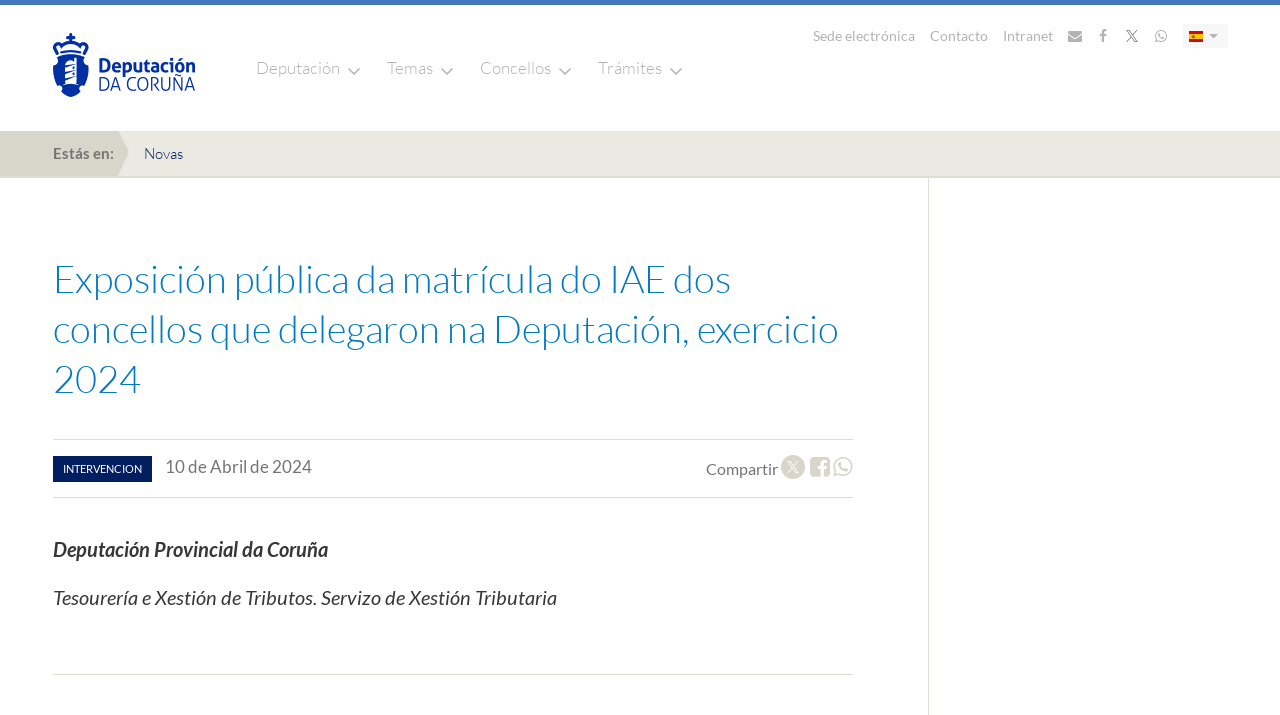

--- FILE ---
content_type: text/html; charset=UTF-8
request_url: https://www.dacoruna.gal/novas/ficha-noticia-reducida?id_evento=23550
body_size: 9232
content:
<!DOCTYPE html>
<html  class="no-js" lang="ga">

<head>
  <meta charset="utf-8">
  <meta http-equiv="x-ua-compatible" content="ie=edge">
  <title>
    Ficha Nova  </title>
  <meta name="description" content="">
  <meta name="viewport" content="width=device-width, initial-scale=1">
  <link rel="icon" href="/themes/nuevo-diseno/images/favicon/favicon.ico" sizes="any">
  <link rel="icon" href="/themes/nuevo-diseno/images/favicon/favicon.svg" type="image/svg+xml">
  <link rel="apple-touch-icon" href="/themes/nuevo-diseno/images/favicon/apple-touch-icon.png">
  <link href="/themes/nuevo-diseno/fonts/lato.css" rel="stylesheet" />

  <script type="text/javascript" src="/themes/nuevo-diseno/js/vendor/jquery.min.js"></script>
  <script type="text/javascript" nonce="aWwqXh71J5bssgIC6xyhrgAAAM4">
    $=jQuery.noConflict();
    jq19=$;
  </script>

  <script type="text/javascript" src="/themes/nuevo-diseno/js/vendor/popper.min.js"></script>
  <script type="text/javascript"   src="/themes/nuevo-diseno/js/vendor/bootstrap.min.js"></script>

  <link rel="stylesheet" href="/themes/nuevo-diseno/css/application.css" />
  <script type="text/javascript" src="/themes/nuevo-diseno/js/vendor/owl.carousel.min.js"></script>
  <script type="text/javascript" src="/themes/nuevo-diseno/js/vendor/affix.min.js"></script>
  <script type="text/javascript" src="/themes/nuevo-diseno/js/vendor/jquery.waypoints.min.js"></script>
  <script type="text/javascript" src="/themes/nuevo-diseno/js/vendor/jquery.mmenu.js"></script>
  <script type="text/javascript" src="/themes/nuevo-diseno/js/vendor/chosen.jquery.min.js"></script>
  <script type="text/javascript" src="/themes/nuevo-diseno/js/vendor/bootstrap-datepicker.min.js"></script>
  <script type="text/javascript" src="/themes/nuevo-diseno/js/locales/bootstrap-datepicker.es.min.js"></script>
  <script type="text/javascript" src="/themes/nuevo-diseno/js/locales/bootstrap-datepicker.ga.min.js"></script>
  <script type="text/javascript" src="/themes/nuevo-diseno/js/application.js"></script>

<!-- Matomo -->
<!-- Matomo -->
<script type="text/javascript" nonce="aWwqXh71J5bssgIC6xyhrgAAAM4">
  var _paq = window._paq = window._paq || [];
  /* tracker methods like "setCustomDimension" should be called before "trackPageView" */
  _paq.push(["setDocumentTitle", document.domain + "/" + document.title]);
  // _paq.push(["setCookieDomain", "*.www.dacoruna.gal"]);
  _paq.push(["setCookieDomain", "*.dacoruna.gal"]);
  _paq.push(['trackPageView']);
  _paq.push(['enableLinkTracking']);
  (function() {
    var u="//analitica.dacoruna.gal/";
    _paq.push(['setTrackerUrl', u+'matomo.php']);
    _paq.push(['setSiteId', '2']);
    var d=document, g=d.createElement('script'), s=d.getElementsByTagName('script')[0];
    g.async=true; g.src=u+'matomo.js'; s.parentNode.insertBefore(g,s);
  })();
<!-- End Matomo Code -->

  $(document).ready(function(){
    $("a[href*='download_file']").each(function(){$(this).addClass("matomo_download"); } );
  });
// }
</script>
<!-- End Matomo Code -->

  
<meta http-equiv="content-type" content="text/html; charset=UTF-8" />
<title>Deputación de A Coruña :: Ficha Nova</title>
<meta name="description" content="" />
    <meta name="robots" content="noindex" />

<script type="text/javascript" nonce="aWwqXh71J5bssgIC6xyhrgAAAM4">
var CCM_DISPATCHER_FILENAME = '/index.php';var CCM_CID = 13631;var CCM_EDIT_MODE = false;var CCM_ARRANGE_MODE = false;var CCM_IMAGE_PATH = "/concrete/images";
var CCM_TOOLS_PATH = "/index.php/tools/required";
var CCM_BASE_URL = "https://www.dacoruna.gal";
var CCM_REL = "";

</script>

<script type="text/javascript" src="/packages/evento/blocks/listado_evento/templates/nuevo-diseno-noticia-ficha-reducida/js/jquery.focuspoint.js"></script>
<link rel="stylesheet" type="text/css" href="/blocks/page_list/templates/lista-apartados/styles/view.css">
<link rel="stylesheet" type="text/css" href="/blocks/page_list/templates/lista-apartados/styles/iconos.css">
<script type="text/javascript" src="/blocks/page_list/templates/lista-apartados/javascript/view.js"></script>
<script type="text/javascript" src="/blocks/page_list/templates/lista-apartados/javascript/selectivizr-min.js"></script>
<link rel="stylesheet" type="text/css" href="/blocks/search/templates/busqueda-seccion/view.css" />
<link rel="stylesheet" type="text/css" href="/blocks/cuadro_texto/view.css" />
<script type="text/javascript" src="/blocks/cuadro_texto/view.js"></script>
<script type="text/javascript" src="/blocks/cuadro_texto/js/jquery.backgroundSize.js"></script>
<script type="text/javascript" src="/blocks/search/templates/live-search/view.js"></script>
<link rel="stylesheet" type="text/css" href="/blocks/search/templates/live-search/css/busqueda.css" />
<link rel="stylesheet" type="text/css" href="/blocks/autonav/templates/menu-navegacion-portada-seccion/view.css" />
<link rel="stylesheet" type="text/css" href="/blocks/autonav/templates/nuevo-diseno-menu-lateral/view.css" />
<link rel="stylesheet" type="text/css" href="/blocks/content/templates/menu-global/view.css" />
<link rel="stylesheet" type="text/css" href="/packages/multiple_domains/blocks/multiple_domains_autonav/templates/menu-navegacion-portada-seccion/view.css" />
<link rel="stylesheet" type="text/css" href="/blocks/content/templates/ancho/view.css" />

</head>

<body class=" estilo-home estilo-novas estilo-ficha-noticia-reducida estilo-home-novas-ficha-noticia-reducida "   >

  <div class="wrapper">

    <header class="c-header--module">
      <div class="c-header--overlay c-header--overlay-white">
        <div class="container">
          <div class="row">
            <div class="col-xs-48 u-vertically--align">
              <div class="c-header__logo">
                <a href="https://www.dacoruna.gal" title="Ir a Deputación">
                  <img src="/themes/nuevo-diseno/images/deputacion.png" alt="Deputación Coruña" class="positive">
                  <img src="/themes/nuevo-diseno/images/deputacion_negative.png" alt="Deputación Coruña" class="negative">
                  <img src="/themes/nuevo-diseno/images/deputacion_white.png" alt="Deputación Coruña" class="white">
                </a>
              </div>

              <div class="c-header__main_link">
                <a href="https://www.dacoruna.gal" title="Ir a Deputación">
                  Deputación da Coruña
                </a>
              </div>

              <div class="c-header__main_search">
  <a class="c-header__search" data-backdrop="false" href="#" title="Abrir buscador" data-toggle="modal" data-target="#c-live__search"><img src="/themes/nuevo-diseno/images/lupa_buscador.png"></a>
</div>

              <div class="c-header__links">
                <div class="c-main__header_links">
  <div class="u-inline-block">
        <a href="https://sede.dacoruna.gal" title="Ir a Sede electrónica">Sede electrónica</a>
      <a href="https://www.dacoruna.gal/direct/listin-telefonico" title="Ir a Contacto">Contacto</a>
    <a href="https://www.dacoruna.gal/acceso-personalizado" title="Ir a Intranet">Intranet</a>
    <a href="https://www.dacoruna.gal/correo" title="Ir a Correo"><i class="fa fa-envelope" aria-hidden="true"></i></a>
    <a href="https://www.facebook.com/DeputacionCoruna" title="Ir a Facebook"><i class="fa fa-facebook" aria-hidden="true"></i></a>
    <a href="https://twitter.com/DepuCoruna" title="Ir a Twitter"><i class="fa fa-twitter" aria-hidden="true"></i></a>
    <a href="https://www.dacoruna.gal/whatsapp" title="Ir a Whatsapp"><i class="fa fa-whatsapp" aria-hidden="true"></i></a>
    <!-- 
<a class="c-header__search" data-backdrop="false" href="#" data-toggle="modal" data-target="#c-live__search" title="Abrir buscador"><img src="/themes/nuevo-diseno/images/lupa_buscador.png"></a>
   -->

  </div>

  <div id="lang-selector" class="c-language__selector">
  <div class="dropdown">
    <a class="dropdown-toggle" title="Mostrar idiomas" type="button" id="language-selector" data-toggle="dropdown" aria-haspopup="true" aria-expanded="true">
                <img class="lang-es" src="/themes/nuevo-diseno/images/bandera_es.png" alt="Castellano">
          <span class="caret"></span>
    </a>

    <ul class="dropdown-menu" aria-labelledby="language-selector">
      <li>
        <a  href="#" title="Ir a Castellano">
                       <img class="lang-gl" src="/themes/nuevo-diseno/images/bandera_ga.png" alt="Galego">
                </a>
      </li>
    </ul>
  </div>
</div>

</div>
<div class="d-block d-sm-none">
  <div id="lang-selector" class="c-language__selector">
  <div class="dropdown">
    <a class="dropdown-toggle" title="Mostrar idiomas" type="button" id="language-selector" data-toggle="dropdown" aria-haspopup="true" aria-expanded="true">
                <img class="lang-es" src="/themes/nuevo-diseno/images/bandera_es.png" alt="Castellano">
          <span class="caret"></span>
    </a>

    <ul class="dropdown-menu" aria-labelledby="language-selector">
      <li>
        <a  href="#" title="Ir a Castellano">
                       <img class="lang-gl" src="/themes/nuevo-diseno/images/bandera_ga.png" alt="Galego">
                </a>
      </li>
    </ul>
  </div>
</div>
</div>

                <div class="c-header__nav">
                  <nav class="bottom-links">
                    <button class="hamburger hamburger--spring" type="button">
                      <span class="hamburger-box">
                        <span class="hamburger-inner"></span>
                      </span>
                    </button>

                    <ul>
                      <li class="with--children">
                        <a href="https://www.dacoruna.gal" title="Ir a Deputación">Deputación</a>

                        <div class="c-nav__second_level">
                          <div class="container u-container--nav">
                            
	<div class='bloque-contenido menu-global'><div class="c-nav__columns"><div class="c-nav__column"><ul><li><a title="Organización" href="https://www.dacoruna.gal/organizacion/">Organización</a><ul><li><a title="Órganos de goberno" href="https://www.dacoruna.gal/organizacion/deputados#/">Órganos de Goberno</a></li><li><a title="Grupos Políticos" href="https://www.dacoruna.gal/organizacion/grupos-politicos/">Grupos Políticos</a></li><li><a href="https://www.cciacoruna.com/index.php?idioma=gl">Consorcio Provincial Contraincendios</a></li></ul></li></ul></div><div class="c-nav__column"><ul><li><a title="Economía e facenda" href="https://www.dacoruna.gal/economia-facenda/">Economía e Facenda</a><ul><li><a title="Orzamentos e modificacións" href="https://www.dacoruna.gal/economia-facenda/orzamentos-e-modificacins/">Orzamentos</a></li><li><a title="Orzamentos e modificacións" href="https://www.dacoruna.gal/economia-facenda/conta-xeral/">Conta xeral</a></li><li><a title="Control financeiro" href="https://www.dacoruna.gal/economia-facenda/control-financeiro/">Control financeiro</a></li><li><a title="Informes" href="https://www.dacoruna.gal/economia-facenda/informes/">Informes</a></li><li><a title="Documentos" href="https://www.dacoruna.gal/economia-facenda/documentos/">Documentos</a></li><li><a title="Consorcio Provincial contra Incendios e Salvamento da Coruña" href="https://www.dacoruna.gal/economia-facenda/consorcio-provincial-contra-incendios-e-salvamento-da-coruna/">Outros Entes</a></li><li><a href="/economia-facenda/fondos-europe/" title="Fondos Europeos">Fondos Next Generation</a></li></ul></li></ul></div><div class="c-nav__column"><ul><li><a title="Ir a Sede Electrónica" href="https://sede.dacoruna.gal">Sede Electrónica</a></li><li><a title="Ir a BOP" href="https://bop.dacoruna.gal">BOP</a></li></ul></div><div class="c-nav__column"><ul><li><a title="Actas dos Órganos Colexiados" href="https://www.dacoruna.gal/documentacion/actas-dos-organos-colexiados/">Actas</a></li><li><a href="https://plenos.dacoruna.gal/" target="_blank">Mediateca: Plenos</a></li><li><a title="Ordenanzas e Regulamentos" href="https://sede.dacoruna.gal/sxc/gl/portal_transparencia/Relevancia_Juridica/Normativa/OrdenanzasyReglamentos/OrdenanzasyReglamentos.html">Ordenanzas</a></li><li><a title="Impresos Oficiais" href="https://www.dacoruna.gal/documentacion/impresos-oficiais/">Impresos Oficiais</a></li><li><a title="Imaxe corporativa" href="https://www.dacoruna.gal/documentacion/logos/">Imaxe Corporativa</a></li></ul></div><div class="c-nav__column"><ul><li><a title="Formación" href="https://www.dacoruna.gal/formacion/">Formación</a></li><li><a title="Recursos Humanos" href="/recursos-humanos/">Recursos Humanos</a><ul><li style="display: inline !important;"><a title="Selección de Personal Temporal" href="/recursos-humanos/documentos/">Selección de persoal temporal</a></li><li><a title="Oferta de emprego público" href="https://dacoruna.convoca.online/">Oferta de emprego público</a></li><li style="display: inline !important;"><a title="RPT, cadro de persoal e organigrama" href="/recursos-humanos/rpt-cadro-persoal-e-organigrama/">RPT, cadro de persoal e organigrama</a></li></ul></li></ul></div><div class="c-nav__column"><ul><li><a title="Contratación" href="https://www.dacoruna.gal/contratacion/">Contratación</a><ul><li><a title="Perfil do Contratante" href="https://www.dacoruna.gal/contratacion/perfil-do-contratante/">Perfil del contratante</a></li><li><a title="Documentos" href="https://www.dacoruna.gal/contratacion/documentos/">Pregos tipo e documentos</a> </li></ul></li><li><a title="Ir a Portal de Transparencia" href="https://sede.dacoruna.gal/gl/portal_transparencia/">Transparencia</a></li><li><a title="Atención á Cidadanía" href="https://www.dacoruna.gal/atencion-cidada">Atención cidadá</a></li></ul></div></div><script type="text/javascript">// <![CDATA[
$(document).ready(function() {
  $('.c-main__header_links a:contains("Contacto")').attr('href', 'https://www.dacoruna.gal/direct/listin-telefonico');

});
// ]]></script></div><script type="text/javascript" nonce="aWwqXh71J5bssgIC6xyhrgAAAM4">
$(document).ready(function(){
	if (typeof enlaceCorregidoMenuGlobal=='undefined'){
		$(".bloque-contenido a").not('[href^="http"],[href^="https"],[href^="mailto:"],[href^="#"]').each(function() {
	      $(this).attr('href', function(index, value) {
	          if (typeof value != 'undefined') {
								if (value.substr(0,1) !== "/") {
		              value = window.location.pathname + value;
		          	}
							}
	          return "https://www.dacoruna.gal" + value;
	      });
	  });
		$(".bloque-contenido.menu-global a").each(function(){
			$(this).attr('href', function(index, value) {
				inicioQueryString='?';
				marcador="";
				if (value.indexOf('?') > -1) {
				   inicioQueryString="&";
				}
				// si hay hash
				if (value.indexOf('#') > -1) {
					separador=value.split("#");
					value=separador[0];
					marcador="#"+separador[1];
				}

				return value+inicioQueryString+marcador;
			});


		});
		enlaceCorregidoMenuGlobal=true;
	}
});

$(document).ready(function() {
  var paginaActualDominio = window.location.hostname;
  var urlNuevoDominio = new URL("https://www.dacoruna.gal");
  var nuevoDominio = urlNuevoDominio.hostname;
  
  console.log("Dominio:"+"https://www.dacoruna.gal");
  $('.menu-global a').each(function() {
    var enlace = $(this).attr('href');
    if (enlace) {
      try {
        var urlEnlace = new URL(enlace);
        if (urlEnlace.hostname === paginaActualDominio) {
          urlEnlace.hostname = nuevoDominio;
          $(this).attr('href', urlEnlace.toString());
        }
      } catch (e) {
        // Si el enlace no es una URL válida, lo ignoramos
      }
    }
  });
});

</script>
                          </div>
                        </div>
                      </li>

                      <li class="with--children">
                        <a href="#" title="Ir a Temas">Temas</a>
                        <div class="c-nav__second_level">
                          <div class="container u-container--nav">
                            
	<div class='bloque-contenido menu-global'><div class="c-nav__columns"><div class="c-nav__column"><ul><li><a title="Servizos Sociais" href="https://www.dacoruna.gal/servizos-sociais/">Servizos Sociais</a><ul><li><a title="Servizos Sociais Municipais" href="https://www.dacoruna.gal/servizos-sociais/servizos-sociais-municipais/">Servizos Sociais Municipais</a></li><li><a title="Subvencións nominativas" href="https://www.dacoruna.gal/servizos-sociais/subvencions-nominativas/">Subvencións</a></li><li><a title="Impresos e Documentación" href="https://www.dacoruna.gal/servizos-sociais/impresos-e-documentacion/">Documentación</a></li></ul></li><li><a title="Área de Igualdade" href="https://www.dacoruna.gal/servizos-sociais/area-igualdade/">Igualdade</a><ul><li><a title="Proxectos" href="https://www.dacoruna.gal/servizos-sociais/area-igualdade/proxectos/">Proxectos</a></li><li><a title="Premios e Concursos" href="https://www.dacoruna.gal/servizos-sociais/area-igualdade/premios-e-concursos/">Premios e concursos</a></li></ul></li><li><a title="Memoria diversa" href="https://www.dacoruna.gal/servizos-sociais/area-igualdade/proxectos/iv-congreso-memoria-diversa/">Memoria diversa</a></li></ul></div><div class="c-nav__column"><ul><li><a title="Servizos Tributarios" href="https://www.dacoruna.gal/servizos-tributarios/">Servizos Tributarios</a><ul><li><a title="Normativa" href="https://www.dacoruna.gal/servizos-tributarios/normativa/">Normativa</a></li><li><a title="Oficina Virtual" href="https://www.dacoruna.gal/servizos-tributarios/oficina-virtual/">Oficina Virtual Tributaria</a></li><li><a title="Documentos" href="https://www.dacoruna.gal/servizos-tributarios/documentos/">Documentación</a></li><li><a title="Ir a Oficinas" href="https://www.dacoruna.gal/atencion-cidada/canle-atencion/canle-atencion/#Atencion+ao+Contribuinte">Oficinas</a></li><li><a title="Servizos restrinxidos" href="https://www.dacoruna.gal/servizos-tributarios/servizos-restrinxid/">Servizos Restrinxidos</a></li><li><a title="Entidades colaboradoras" href="https://www.dacoruna.gal/servizos-tributarios/entidades-colaboradoras/">Entidades Colaboradoras</a></li></ul></li></ul></div><div class="c-nav__column"><ul><li><a title="Emprego" href="https://www.dacoruna.gal/emprego">Emprego</a></li><li><a title="Desenvolvemento Territorial e Transición Ecolóxica" href="https://www.dacoruna.gal//desenvolvemento-territorial-medio-ambiente/">Transición Ecolóxica</a><ul><li><a title="Medioambiente" href="/desenvolvemento-territorial-transicion-ecoloxica/desenvolvemento-territorial-e-transicion-ecoloxica/medioambiente/">Medioambiente</a></li><li><a title="Cooperación" href="/desenvolvemento-territorial-transicion-ecoloxica/cooperacion/">Cooperación</a></li><li><a href="/desenvolvemento-territorial-transicion-ecoloxica/desenvolvemento-territorial-e-transicion-ecoloxica/oficina-transicion-enerxetica/" title="Oficina de Transición Enerxética">Oficina Transición Enerxética</a></li><li><a href="/desenvolvemento-territorial-transicion-ecoloxica/oficina-next/" title="Oficina Next">Oficina Next</a></li><li><a href="https://redecoworking.pel.gal/">Rede Coworking</a></li></ul></li></ul></div><div class="c-nav__column"><ul><li><a title="Cultura" href="https://www.dacoruna.gal/cultura/">Cultura</a><ul><li><a title="Rede Cultural da Deputación da Coruña" href="https://www.dacoruna.gal/cultura/rede-cultural/">Rede Cultural</a></li><li><a title="Premios" href="https://www.dacoruna.gal/cultura/premios/">Premios</a></li><li><a title="Publicacións" href="https://www.dacoruna.gal/cultura/publicacions/">Publicacións</a></li><li><a title="Patrimonio" href="https://www.dacoruna.gal/patrimonio/">Patrimonio</a></li><li><a title="Subvencións" href="https://www.dacoruna.gal/subvencions/">Subvencións</a></li><li><a title="Programación propia" href="https://www.dacoruna.gal/cultura/subvencions-2/">Programación propia</a></li><li><a title="Contacto" href="https://www.dacoruna.gal/cultura/subvencions-2-2/">Contacto</a></li></ul></li><li><a href="https://www.dacoruna.gal/educacion">Educación</a><ul><li><a title="Bolsas" href="https://www.dacoruna.gal/cultura/bolsas/">Bolsas e premios</a></li><li><a title="Conservatorio Profesional de Danza" href="https://www.dacoruna.gal/conservatorio-profesional-danza/">Conservatorio de Danza</a></li></ul></li></ul></div><div class="c-nav__column"><ul><li><a title="Deporte" href="/deportes/">Deporte</a><ul><li><a title="Bolsas" href="/deportes/bolsas/">Bolsas a deportistas</a></li></ul></li><li><a title="Ir a Portada Turismo" href="https://turismo.dacoruna.gal/">Turismo</a></li><li><a href="/arquivo/" title="Arquivo">Arquivo</a></li><li><a title="Biblioteca" href="/biblioteca/">Biblioteca</a></li><li><a title="Normalización" href="https://www.dacoruna.gal/normalizacion-linguistica/">Lingua</a><ul><li><a title="Funcións" href="https://www.dacoruna.gal/normalizacion-linguistica/funcions/">Funcións</a></li><li><a title="Normativa" href="https://www.dacoruna.gal/normalizacion-linguistica/normativa/">Normativa</a></li><li><a title="Recursos para o galego" href="https://www.dacoruna.gal/normalizacion-linguistica/recursos-para-o-galego/">Recursos</a></li><li><a title="Ir a Tradutor" href="https://tradutor.dacoruna.gal">Tradutor</a></li></ul></li></ul></div><div class="c-nav__column"><ul><li><a title="Subvencións" href="https://www.dacoruna.gal/subvencions/">Subvencións</a></li><li><a href="/vias-e-obras/" title="Vías e Obras">Catálogo de Estradas</a></li><li><a href="/avance-dixital/" title="Avance Dixital">Avance Dixital</a><ul><li><a href="https://www.dacoruna.gal/index.php/download_file/view/64421/13631/" title="Estrategia Digital vs FINAL Gallego.pdf">Estratexia Dixital</a></li><li><a href="https://concellodixital.dacoruna.gal/">Concello Dixital</a></li><li><a href="/avance-dixital/ciberseguridade/" title="Ciberseguridade">Ciberseguridade</a></li></ul></li></ul></div></div><script type="text/javascript">// <![CDATA[
$(document).ready(function () {
    var paginaActualDominio = window.location.hostname;
    var nuevoDominio = 'www.dacoruna.gal';
    $('.menu-global a').each(function () {
      var enlace = $(this).attr('href');
      if (enlace) {
        try {
          var urlEnlace = new URL(enlace);
          if (urlEnlace.hostname === paginaActualDominio) {
            urlEnlace.hostname = nuevoDominio;
            $(this).attr('href', urlEnlace.toString());
          }
        } catch (e) {
          // Si el enlace no es una URL válida, lo ignoramos
        }
      }
    });
  });
// ]]></script></div><script type="text/javascript" nonce="aWwqXh71J5bssgIC6xyhrgAAAM4">
$(document).ready(function(){
	if (typeof enlaceCorregidoMenuGlobal=='undefined'){
		$(".bloque-contenido a").not('[href^="http"],[href^="https"],[href^="mailto:"],[href^="#"]').each(function() {
	      $(this).attr('href', function(index, value) {
	          if (typeof value != 'undefined') {
								if (value.substr(0,1) !== "/") {
		              value = window.location.pathname + value;
		          	}
							}
	          return "https://www.dacoruna.gal" + value;
	      });
	  });
		$(".bloque-contenido.menu-global a").each(function(){
			$(this).attr('href', function(index, value) {
				inicioQueryString='?';
				marcador="";
				if (value.indexOf('?') > -1) {
				   inicioQueryString="&";
				}
				// si hay hash
				if (value.indexOf('#') > -1) {
					separador=value.split("#");
					value=separador[0];
					marcador="#"+separador[1];
				}

				return value+inicioQueryString+marcador;
			});


		});
		enlaceCorregidoMenuGlobal=true;
	}
});

$(document).ready(function() {
  var paginaActualDominio = window.location.hostname;
  var urlNuevoDominio = new URL("https://www.dacoruna.gal");
  var nuevoDominio = urlNuevoDominio.hostname;
  
  console.log("Dominio:"+"https://www.dacoruna.gal");
  $('.menu-global a').each(function() {
    var enlace = $(this).attr('href');
    if (enlace) {
      try {
        var urlEnlace = new URL(enlace);
        if (urlEnlace.hostname === paginaActualDominio) {
          urlEnlace.hostname = nuevoDominio;
          $(this).attr('href', urlEnlace.toString());
        }
      } catch (e) {
        // Si el enlace no es una URL válida, lo ignoramos
      }
    }
  });
});

</script>
                          </div>
                        </div>

                      </li>

                      <li class="with--children">
                        <a href="#" title="Ir a Concellos">Concellos</a>
                        <div class="c-nav__second_level">
                          <div class="container u-container--nav">
                            
	<div class='bloque-contenido menu-global'><div class="c-nav__columns"><div class="c-nav__column"><ul><li><a title="Directorio" href="https://www.dacoruna.gal/direct/directorio-concellos">Directorio</a></li><li><a title="Plans Concellos" href="https://www.dacoruna.gal/plans-concellos/">Plans</a></li></ul></div><div class="c-nav__column"><ul><li><a title="Ir a Ordenanzas" href="https://sede.dacoruna.gal/subtel/ordenanzas/buscador">Ordenanzas</a></li><li><a title="Asistencia Económica a Concellos" href="/asistencia-economica-concellos/">Asistencia económica</a></li></ul></div><div class="c-nav__column"><ul><li><a title="Ir a Web Eiel" href="https://webeiel.dacoruna.gal">Web EIEL</a></li><li><a href="https://concellodixital.dacoruna.gal/">Concello dixital</a></li></ul></div><div class="c-nav__column"><ul><li><a title="Plans Concellos" href="https://www.dacoruna.gal/plans-concellos/#Modelo+de+carteis+de+obra">Modelos de carteis de obras</a></li></ul></div><div class="c-nav__column"><ul><li><a title="Subvencións" href="https://www.dacoruna.gal/subvencions/">Subvencións</a></li></ul></div><div class="c-nav__column"><ul><li><a title="Ir a Sedes electrónicas municipais" href="https://entidadeslocais.dacoruna.gal">Sedes electrónicas municipais</a></li></ul></div></div></div><script type="text/javascript" nonce="aWwqXh71J5bssgIC6xyhrgAAAM4">
$(document).ready(function(){
	if (typeof enlaceCorregidoMenuGlobal=='undefined'){
		$(".bloque-contenido a").not('[href^="http"],[href^="https"],[href^="mailto:"],[href^="#"]').each(function() {
	      $(this).attr('href', function(index, value) {
	          if (typeof value != 'undefined') {
								if (value.substr(0,1) !== "/") {
		              value = window.location.pathname + value;
		          	}
							}
	          return "https://www.dacoruna.gal" + value;
	      });
	  });
		$(".bloque-contenido.menu-global a").each(function(){
			$(this).attr('href', function(index, value) {
				inicioQueryString='?';
				marcador="";
				if (value.indexOf('?') > -1) {
				   inicioQueryString="&";
				}
				// si hay hash
				if (value.indexOf('#') > -1) {
					separador=value.split("#");
					value=separador[0];
					marcador="#"+separador[1];
				}

				return value+inicioQueryString+marcador;
			});


		});
		enlaceCorregidoMenuGlobal=true;
	}
});

$(document).ready(function() {
  var paginaActualDominio = window.location.hostname;
  var urlNuevoDominio = new URL("https://www.dacoruna.gal");
  var nuevoDominio = urlNuevoDominio.hostname;
  
  console.log("Dominio:"+"https://www.dacoruna.gal");
  $('.menu-global a').each(function() {
    var enlace = $(this).attr('href');
    if (enlace) {
      try {
        var urlEnlace = new URL(enlace);
        if (urlEnlace.hostname === paginaActualDominio) {
          urlEnlace.hostname = nuevoDominio;
          $(this).attr('href', urlEnlace.toString());
        }
      } catch (e) {
        // Si el enlace no es una URL válida, lo ignoramos
      }
    }
  });
});

</script>
                          </div>
                        </div>

                      </li>


                        <li class="with--children">
                          <a href="#" title="Ir a Concellos">Trámites</a>
                          <div class="c-nav__second_level">
                            <div class="container u-container--nav">
                              
	<div class='bloque-contenido menu-global'><div class="c-nav__columns"><div class="c-nav__column"><ul><li><a href="https://sede.dacoruna.gal">Sede electrónica</a></li></ul></div><div class="c-nav__column"><ul><li><a href="/servizos-tributarios/oficina-virtual/" title="Oficina Virtual">Oficina Virtual Tributaria</a></li></ul></div><div class="c-nav__column"><ul><li><a href="/subvencions/" title="Subvencións">SUBTEL</a></li></ul></div><div class="c-nav__column"><ul><li><a href="https://bop.dacoruna.gal">BOP</a></li></ul></div><div class="c-nav__column"><ul><li><a href="/!trash/cita-previa/" title="Cita Previa"> </a></li></ul></div></div></div><script type="text/javascript" nonce="aWwqXh71J5bssgIC6xyhrgAAAM4">
$(document).ready(function(){
	if (typeof enlaceCorregidoMenuGlobal=='undefined'){
		$(".bloque-contenido a").not('[href^="http"],[href^="https"],[href^="mailto:"],[href^="#"]').each(function() {
	      $(this).attr('href', function(index, value) {
	          if (typeof value != 'undefined') {
								if (value.substr(0,1) !== "/") {
		              value = window.location.pathname + value;
		          	}
							}
	          return "https://www.dacoruna.gal" + value;
	      });
	  });
		$(".bloque-contenido.menu-global a").each(function(){
			$(this).attr('href', function(index, value) {
				inicioQueryString='?';
				marcador="";
				if (value.indexOf('?') > -1) {
				   inicioQueryString="&";
				}
				// si hay hash
				if (value.indexOf('#') > -1) {
					separador=value.split("#");
					value=separador[0];
					marcador="#"+separador[1];
				}

				return value+inicioQueryString+marcador;
			});


		});
		enlaceCorregidoMenuGlobal=true;
	}
});

$(document).ready(function() {
  var paginaActualDominio = window.location.hostname;
  var urlNuevoDominio = new URL("https://www.dacoruna.gal");
  var nuevoDominio = urlNuevoDominio.hostname;
  
  console.log("Dominio:"+"https://www.dacoruna.gal");
  $('.menu-global a').each(function() {
    var enlace = $(this).attr('href');
    if (enlace) {
      try {
        var urlEnlace = new URL(enlace);
        if (urlEnlace.hostname === paginaActualDominio) {
          urlEnlace.hostname = nuevoDominio;
          $(this).attr('href', urlEnlace.toString());
        }
      } catch (e) {
        // Si el enlace no es una URL válida, lo ignoramos
      }
    }
  });
});

</script>
                            </div>
                          </div>

                        </li>


                    </ul>
                  </nav>
                </div>
              </div>
            </div>
          </div>
        </div>
      </div>
        </header>
    <main class="c-main ">

      <section class=" c-subheader--interior">
        <header class=" col-xs-48 col-48">
          <div class="c-breadcrumbs"><div class="container"><span class="c-breadcrumbs__initial">Estás en:</span><a href="/novas/" target="_self">Novas</a></div></div>    <div id="HTMLBlock50031" class="HTMLBlock">
    <script>
$(document).ready(function() {
  $("a:contains('Cita previa')").remove();
});
</script>    </div>
        </header>
      </section>

                <style media="screen">
	.enlace-descarga {
		z-index: 10;
	}
	.enlace-descarga a {
		color:white;
		//background-color: rgba(83,143,214,0.6);
		font-size: 1.5em;
		line-height: 1em;
		opacity: .9;
		float: right;

	}

    .c-article__category_date_share i.fa-twitter{
        width: 24px;
        height: 24px;
    }
</style>


<section class="c-article__detail">
  <div class="container">
    <div class="row">
      <div class="col-xs-48 u-flex">

        <div class="c-article__detail_center">
					<div class="c-article__detail_subtitle">
	            <span class="c-inline-block"></span>
	        </div>
          <div class="c-header__title--content">
            <h1 class="c-article__detail_title">Exposición pública da matrícula do IAE dos concellos que delegaron na Deputación, exercicio 2024</h1>
          </div>

          <div class="c-article__category_date_share">
            <div class="c-article__left">
							              	<span class="c-section u-bgcolor--one"><a style="color:white" href="/novas?etiqueta[]=intervencion">intervencion</a></span>
							              <time class="c-article__detail_date" datetime="2024-04-10 09:20:00">10 de Abril de 2024</time>
            </div>
            <div class="c-article__right">

                        
							              Compartir <a href="https://twitter.com/share?text=Exposición pública da matrícula do IAE dos concellos que delegaron na Deputación, exercicio 2024&url=https://www.dacoruna.gal/novas/ficha-noticia-reducida?id_evento=23550"><i class="fa fa-twitter" aria-hidden="true"></i></a>
                                                    <a href="https://www.facebook.com/sharer.php?u=https://www.dacoruna.gal/novas/ficha-noticia-reducida?id_evento=23550&p[title]=Exposición pública da matrícula do IAE dos concellos que delegaron na Deputación, exercicio 2024"><i class="fa fa-facebook-square" aria-hidden="true"></i></a>
                                                    <a href="whatsapp://send?text=Exposici%C3%B3n+p%C3%BAblica+da+matr%C3%ADcula+do+IAE+dos+concellos+que+delegaron+na+Deputaci%C3%B3n%2C+exercicio+2024+https%3A%2F%2Fwww.dacoruna.gal%2Fnovas%2Fficha-noticia-reducida%3Fid_evento%3D23550"><i class="fa fa-whatsapp" aria-hidden="true"></i></a>


            </div>
          </div>
					          <div class="c-article__detail_summary"><p><strong>Deputación Provincial da Coruña</strong></p><p><strong></strong>Tesourería e Xestión de Tributos. Servizo de Xestión Tributaria</p></div>

          <div class="c-article__detail_content">
						             <p><a href="https://bop.dacoruna.gal/bopportal/publicado/2024/04/10/2024_0000002277.pdf">Anuncio da <strong>exposición pública</strong> da matrícula do <strong>imposto sobre actividades económicas - exercicio 2024</strong></a></p><p>Esta matrícula está constituída polos censos comprensivos dos suxeitos pasivos non exentos do imposto e que exercen as súas actividades económicas nos seguintes concellos: Abegondo, Ames, Aranga, Ares, Arteixo, Arzúa, A Baña, Bergondo, Betanzos, Boimorto, Boqueixón, Brión, Cabana de Bergantiños, Cabanas, Camariñas, Cambre, A Capela, Cariño, Carnota, Carral, Cedeira, Cee, Cerceda, Cerdido, Coirós, Corcubión, Coristanco, Culleredo, Curtis, Dodro, Dumbría, Fene, Fisterra, Frades, Irixoa, A Laracha, Laxe, Lousame, Malpica de Bergantiños, Mañón, Mazaricos, Melide, Mesía, Miño, Moeche, Monfero, Muros, Muxía, Narón, Neda, Negreira, Ordes, Oroso, Ortigueira, Outes, Oza-Cesuras, Paderne, Padrón, O Pino, Ponteceso, Pontedeume, Porto do Son, Ribeira, Rois, Sada, San Sadurniño, Santa Comba, Santiso, Sobrado, As Somozas, Teo, Toques, Tordoia, Touro, Trazo, Val do Dubra, Valdoviño, Vedra, Vilarmaior, Vilasantar, Vimianzo e Zas.</p>
						


          </div>

        </div>

        <div class="c-article__detail_right">

          <div class="c-article__detail_related_links">
            </div>
        </div>
      </div>
    </div>
  </div>
</section>
<aside class="c-article__related_articles">
  <div class="container">
      <div class="row">
        <div class="col-xs-48">
          <p>Outras novas suxeridas:</p>
        </div>
      </div>

      <div class="row">
        <div class="col-xs-48">
          <div class="c-news c-news--related u-flex">

												<div class="c-new--item u-flex c-section--deputacion">
																			<div class="c-new--item__image">
												<div class="focuspoint" data-focus-x="0" data-focus-y="0"  data-image-w="" data-image-h="">
													<img class="c-new--item__img" src="/themes/nuevo-diseno/images/home/mosaico/foto_escudo.png">
												</div>
												<p class="c-new--item__cat u-bgcolor--one">intervencion</p>
											</div>

																				<div class="c-new--item__text">
																				<p class="c-new--item__title"><a href="/novas/ficha-noticia-reducida?id_evento=17589">Publicación dos límites de contratos na contratación do sector público a&hellip;</a></p>
																				<p class="c-new--item__date">03 de xaneiro</p>
									</div>
								</div>
														<div class="c-new--item u-flex c-section--deputacion">
																			<div class="c-new--item__image">
												<div class="focuspoint" data-focus-x="0" data-focus-y="0"  data-image-w="" data-image-h="">
													<img class="c-new--item__img" src="/themes/nuevo-diseno/images/home/mosaico/foto_escudo.png">
												</div>
												<p class="c-new--item__cat u-bgcolor--one">intervencion</p>
											</div>

																				<div class="c-new--item__text">
																				<p class="c-new--item__title"><a href="/novas/ficha-noticia-reducida?id_evento=17591">Orzamentos xerais da Comunidade Autónoma de Galicia 2022.</a></p>
																				<p class="c-new--item__date">03 de xaneiro</p>
									</div>
								</div>
														<div class="c-new--item u-flex c-section--deputacion">
																			<div class="c-new--item__image">
												<div class="focuspoint" data-focus-x="0" data-focus-y="0"  data-image-w="" data-image-h="">
													<img class="c-new--item__img" src="/themes/nuevo-diseno/images/home/mosaico/foto_escudo.png">
												</div>
												<p class="c-new--item__cat u-bgcolor--one">intervencion</p>
											</div>

																				<div class="c-new--item__text">
																				<p class="c-new--item__title"><a href="/novas/ficha-noticia-reducida?id_evento=17592">Medidas fiscais e administrativas.</a></p>
																				<p class="c-new--item__date">03 de xaneiro</p>
									</div>
								</div>
														<div class="c-new--item u-flex c-section--deputacion">
																			<div class="c-new--item__image">
												<div class="focuspoint" data-focus-x="0" data-focus-y="0"  data-image-w="" data-image-h="">
													<img class="c-new--item__img" src="/themes/nuevo-diseno/images/home/mosaico/foto_escudo.png">
												</div>
												<p class="c-new--item__cat u-bgcolor--one">intervencion</p>
											</div>

																				<div class="c-new--item__text">
																				<p class="c-new--item__title"><a href="/novas/ficha-noticia-reducida?id_evento=17593">Publicación do tipo legal de xuro de mora aplicable ás operacións comerciais&hellip;</a></p>
																				<p class="c-new--item__date">03 de xaneiro</p>
									</div>
								</div>
								
          </div>
        </div>
      </div>
  </div>
</aside>

<script type="text/javascript" nonce="aWwqXh71J5bssgIC6xyhrgAAAM4">

$(document).ready(function(){
	$(".focuspoint").focusPoint();

});


</script>
    <div id="HTMLBlock47903" class="HTMLBlock">
    <script>
$(document).ready(function() {
  let imageUrl = "https://www.dacoruna.gal"+$('.c-article__detail_content img:first').attr('src');
   let titulo= $('.c-article__detail_title').text();

  if (imageUrl) {
    let ogImageMeta = '<meta property="og:image" content="' + imageUrl + '">';
    let ogTitulo = '<meta property="og:title" content="'+titulo+ '" />';
    $('head').append(ogImageMeta);
    $('head').append(ogTitulo);
  }
});
</script>    </div>
      </article>
      
<div class="modal c-live__search" id="c-live__search" tabindex="-1" role="dialog" >
    <div class="modal-dialog" role="document">
      <div class="modal-content">
        <div class="modal-body">
          <div class="container u-container--stretch">
            <div class="row">
              <div class="col-xs-48">
                <button type="button" class="c-live__search_close close" data-dismiss="modal" aria-label="Close">
                  <span aria-hidden="true"></span> Cerrar
                </button>

                <form class="form-inline" action="https://www.dacoruna.gal/buscar/" method="get">
                  <label for="search" class="c-block">
                    <input type="text" class="form-control" id="search" name="query" placeholder="">
                  </label>

                  <button type="submit" class="btn c-search__form_submit">Buscar</button>
                                    <div id="path_selector" class="form-group">
                    <div class="row form-group form-check  mr-1">
                      <div class="col-md-48">
                        <label class="form-check-label">
                          <input class="form-check-input" type="radio" name="search_paths" id="search_pathsCompleto" value="/">
                          en toda a web
                        </label>
                      </div>
                    </div>
                    
                      <div class="row form-group form-check">
                        <div class="col-md-48">
                          <label class="form-check-label">
                            <input class="form-check-input" type="radio" name="search_paths" id="search_pathsSeccion" value="/novas" checked>
                            en Novas                          </label>
                        </div>
                      </div>

                                      </div>
                                  </form>
              </div>
            </div>
          </div>

          <div class="container u-container--stretch">
            <div class="row">
              <div class="col-48">
                <p class="u-h2 u-text--center">Pode que atopes interesante algún destes contidos:</p>
              </div>
            </div>
          </div>

          <div class="container">
            <div class="row">
              <div class="col-xs-48 col-sm-24">
                <div class="c-live__search_results paginas">
                  <p><strong>Páxinas</strong></p>

                </div>
              </div>

              <div class="col-xs-48 col-sm-24">
                <div class="c-live__search_results noticias">
                  <p><strong>Novas</strong></p>


                </div>
              </div>
            </div>
          </div>
        </div>
      </div>
    </div>
  </div>



<footer class="c-footer">
  <div class="c-footer__top">
    <div class="container">
      <div class="row">
        <div class="col-xs-24 col-sm-19">
          <p class="u-h5">Temas</p>
          <div class="row">
            <div class="col-xs-48 col-sm-22">
              <p><a href="https://www.dacoruna.gal/formacion">Formación</a></p>
              <p><a href="https://www.dacoruna.gal/recursos-humanos">Recursos Humanos</a></p>
              <p><a href="https://www.dacoruna.gal/plans">Concellos</a></p>
              <p><a href="https://www.dacoruna.gal/servizos-sociais">Servizos Sociais</a></p>
              <p><a href="https://www.dacoruna.gal/deportes">Deportes</a></p>
              <p><a href="https://www.dacoruna.gal/cultura">Cultura</a></p>
              <p><a href="https://www.dacoruna.gal/biblioteca/">Biblioteca</a></p>
              <p><a href="https://arquivo.dacoruna.gal">Arquivo</a></p>
              <p><a href="https://www.dacoruna.gal/atencion-cidada/">Atención Cidadá</a></p>
            </div>

            <div class="col-xs-48 col-sm-22 offset-sm-2">
              <p><a href="https://www.dacoruna.gal/conservatorio-profesional-danza">Conservatorio Profesional de Danza</a></p>
              <p><a href="https://www.iespugaramon.com/ies-puga-ramon/">IES Puga Ramón</a></p>
              <p><a href="https://iesrosaliamera.gal/">IES Rosal&iacute;a Mera</a></p>
              <p><a href="https://turismo.dacoruna.gal/">Turismo</a></p>
              <p><a href="https://www.dacoruna.gal/patrimonio/">Patrimonio</a></p>
              <p><a href="https://emprego.dacoruna.gal/">Plan de Emprego</a></p>
              <p><a href="https://www.dacoruna.gal/normalizacion/">Lingua</a></p>
              <p><a href="https://www.dacoruna.gal/medioambiente">Medio Ambiente</a></p>
            </div>
          </div>
        </div>

        <div class="col-xs-24 col-sm-28">
          <div class="row">
            <div class="col-xs-48 col-sm-24 col-md-18">
              <p class="u-h5">Servizos electr&oacute;nicos</p>
              <p><a href="https://www.dacoruna.gal/subvencions">Subvenci&oacute;ns</a></p>
              <p><a href="https://sede.dacoruna.gal/"><apertium-notrans>Sede electrónica</apertium-notrans></a></p>
              <p><a href="https://bop.dacoruna.gal/">Boletín Oficial</a></p>
              <p><a href="https://www.dacoruna.gal/servizos-tributarios/oficina-virtual">Oficina Virtual Tributaria</a></p>
              <p><a href="https://www.dacoruna.gal/contratacion/">Perfil do Contratante</a></p>
              <p><a href="https://sede.dacoruna.gal/gl/portal_transparencia/">Portal de Transparencia</a></p>
              <p><a href="https://sede.dacoruna.gal/subtel/dir/cambiocontrasinal">Cambio de contrasinal</a></p>
              <p><a href="https://www.dacoruna.gal/cita-previa">Cita previa</a></p>
            </div>

            <div class="col-xs-48 col-sm-24 col-md-29">
              <div class="c-footer__top_social_share">
                <p class="u-h5">Séguenos en:</p>
                <a href="https://www.facebook.com/DeputacionCoruna" title="facebook"><i class="fa fa-facebook" aria-hidden="true"></i></a>
                <a href="https://twitter.com/DepuCoruna" title="twitter"><i class="fa fa-twitter" aria-hidden="true"></i></a>
              </div>
            </div>
          </div>
        </div>
      </div>
    </div>
  </div>

  <div class="c-footer__bottom">
  <div class="container">
    <div class="row">
      <div class="c-footer__bottom_left">
        <p>2026 &copy; <strong>Deputación Provincial de A Coruña</strong>. <em>Todos os dereitos reservados</em></p>
      </div>

      <div class="c-footer__bottom_right">
        <p>
          <a href="https://maps.google.es/maps/ms?t=h&ie=UTF8&hl=es&msa=0&msid=210477752755132538887.000496f6bf966cf2be0cc&ll=43.368735,-8.400024&spn=0.001201,0.00284&z=19&iwloc=00049d18dbf6ec8cdec66" title="Localización" rel="nofollow">Localización</a>
          <a href="https://www.dacoruna.gal/direct/listin-telefonico" title="Directorio" rel="nofollow">Directorio</a>
          <a href="https://sede.dacoruna.gal/sxc/gl/privacidad/index.html" title="Política de privacidade" rel="nofollow">Política de privacidade </a>
          <a href="https://www.dacoruna.gal/accesos-directos/aviso-legal/" title="Aviso legal" rel="nofollow">Aviso legal</a>
          <a href="https://www.dacoruna.gal/mapa" title="Mapa da web" rel="nofollow">Mapa da web</a>
        </p>
      </div>
    </div>
  </div>
</div>

</footer>

    </main>

  </div>

</body>

</html>


--- FILE ---
content_type: text/css
request_url: https://www.dacoruna.gal/blocks/content/templates/menu-global/view.css
body_size: 233
content:
table.tabla-grande tr td {
    border-top: 1 solid #fff;
    color: #515051;
    font-size: 13px;
    line-height: 1.5;
    padding: 0 0px 20px;
    position: relative;
    text-align: left;
    vertical-align: top;
}

.contenido-ancho .c-nav__column {
    padding-left: 8px;
    padding-left: 8px;
    max-width: 15.5%;
    //line-height: 1.1;
}
.contenido-ancho .c-nav__column li {
  margin-bottom: 10px;
}
.c-header__nav .c-nav__second_level ul {
    padding-left: 6px;
    padding-right: 6px;
}

.c-header__nav .c-nav__second_level li li {
    margin-bottom: 0;
}

.c-header--overlay .c-header__links .c-header__nav li {
  font-size: 14px;
}
.c-section .bloque-contenido:first-of-type {
  margin-top: 50px;
}


.bloque-contenido .c-nav__column {

  padding-left: 10px;
  padding-right: 6px;
  max-width:20%;

}

.c-nav__second_level .u-container--nav {
  max-width: 100%;
}


--- FILE ---
content_type: text/javascript
request_url: https://www.dacoruna.gal/blocks/search/templates/live-search/view.js
body_size: 21
content:
function enviarBusqueda(palabra,enlace){
	$.ajax({
		url: "/index.php/tools/blocks/search/guardarPalabra?palabra="+palabra+"&enlace="+enlace
	}).done(function(data) {
		console.log("Palabra guardada:"+palabra);
	});
}



--- FILE ---
content_type: text/javascript
request_url: https://www.dacoruna.gal/blocks/cuadro_texto/view.js
body_size: 1317
content:
function preparaHexagonos(){
        var hexagonos = $(".hexagono");
         if (hexagonos.size() > 0) {

            var anchoFigura = $(hexagonos.get(0)).parent().width();
            //var lado = Math.sqrt(((anchoFigura/2)*(anchoFigura/2)) + ((lado/2)*(lado/2)));
            //var lado = anchoFigura*0.57735;
            var lado = anchoFigura*0.57735;
            var paddingLeft = parseFloat(($(hexagonos.get(0)).parent().css("padding-left").replace("px", "")));
            var anchoHexagono = anchoFigura + 2*parseFloat(($(hexagonos.get(0)).parent().css("padding-left").replace("px", "")));
            var anchoCentro = $(hexagonos.get(0)).parent().parent().closest("div").width();
            var hexagonosPorFila = Math.floor((anchoCentro+1) / anchoHexagono);
            var numeroHexagonos = hexagonos.size();
            if (hexagonosPorFila>1){
                
                var primeroFilaPar = hexagonosPorFila + 1;
                var espacioEntreFilasPares = hexagonosPorFila * 2 - 1;

                //posicion en fila = posicion.elemento mod elementos/fila

                for (var i = primeroFilaPar; i < numeroHexagonos + 1; i = i + espacioEntreFilasPares) {
                    //$(circulos.get(i-1)).addClass("primera_de_fila");
                    $(hexagonos.get(i - 1)).parent().css("margin-left", (anchoHexagono / 2) - (paddingLeft /2) );

                }
            }    
            
            $(".hexagono .cuadro-background, .hexagono .corner-1, .hexagono .corner-2").height(lado)
            .css("max-height",lado)
            .css("min-height",lado)
            .css("width",anchoFigura);
            $(".hexagono").css("width",anchoFigura);           
            $(hexagonos.get(numeroHexagonos-1)).css("margin-bottom",anchoHexagono / 2);
            $(".hexagono, .hexagono .cuadro-background").show();  
        } 
}
function preparaCirculos(){
         var circulos = $(".circulo");
        if (circulos.size() > 0) {
            var padding_sin_borde = parseInt($(circulos.get(0)).parent().css("padding-left").replace("px", ""));   
            var padding = +padding_sin_borde;// + +(2*parseInt($(circulos.get(0)).find(".cuadro-background").css("border-left-width").replace("px", "")));
            var anchoCirculo = $(circulos.get(0)).parent().width() + parseInt(($(circulos.get(0)).parent().css("padding-left").replace("px", "")));
            var anchoCentro = $(".centro").width();
            var circulosPorFila = Math.floor(anchoCentro / anchoCirculo);
            anchoCirculo = anchoCirculo*0.9;
            var primeroFilaPar = circulosPorFila + 1;
            var espacioEntreFilasPares = circulosPorFila * 2 - 1;
            var numeroCirculos = circulos.size();
            //posicion en fila = posicion.elemento mod elementos/fila

            for (var i = primeroFilaPar; i < numeroCirculos + 1; i = i + espacioEntreFilasPares) {
                //$(circulos.get(i-1)).addClass("primera_de_fila");

                $(circulos.get(i - 1)).parent().css("margin-left", anchoCirculo / 2  +padding / 2);

            }

            $(".circulo .cuadro-background").css("height", anchoCirculo).css("width", anchoCirculo);

            $(".circulo .cuadro-background").show();
        }   
}

function preparaRombos(){
        var rombos = $(".rombo");
        if (rombos.size() > 0) {
            var padding = parseInt(($(rombos.get(0)).parent().css("padding-left").replace("px", "")));

            var anchorombo = $(rombos.get(0)).parent().width() + padding;
            var anchoCentro = $(rombos.get(0)).parent().parent().closest("div").width();
            //var anchoCentro = $(rombos.get(0)).parent().parent().width();
            var rombosPorFila = Math.floor((anchoCentro+1) / anchorombo);
            var primeroFilaPar = rombosPorFila + 1;
            var espacioEntreFilasPares = rombosPorFila * 2 - 1;
            var numerorombos = rombos.size();
            //var lado = anchorombo/1.4142;
            var lado = anchorombo/1.5;
            $(".rombo .cuadro-background").css('width', lado).css('height', lado);
            if(rombosPorFila>1){

                for (var i = primeroFilaPar; i < numerorombos + 1; i = i + espacioEntreFilasPares) {
                    //$(rombos.get(i-1)).addClass("primera_de_fila");
                    // si restantes  < Math.floor(circulosPorFila /2) 
/*                    if((numerorombos-i) < (Math.floor(rombosPorFila /2)){
                        $(rombos.get(i - 1)).parent().css("margin-left", (numerorombos-i) + anchorombo / 2 +padding / 2);                    
                    }*/
                    $(rombos.get(i - 1)).parent().css("margin-left", anchorombo / 2 + padding / 2 );
                }
                for (var i = 0; i < numerorombos; i++) {
                    //i / rombosPorFila <1 ->
                    if(i<rombosPorFila){//primera fila
                        $(rombos.get(i)).css("margin-top",anchorombo / 4);        
                    }else {//
                        $(rombos.get(i)).css("margin-top", - (lado) / (2*1.4142) - (padding / (2*1.4142)));        
                    }
                };
            }else{
                rombos.css("margin-top",anchorombo / 4);
                rombos.css("margin-left",anchorombo / 8);
            }

//            $(".rombo .cuadro-background").width(lado).height(lado);
            //$(rombos.get(numerorombos-1)).css("margin-bottom",(anchorombo / 2) + padding);
            $(".rombo .cuadro-background").show();
        }    
}

function preparaMismaAltura(){
    var maxHeight = 0;
    var gruposCajas = $(".misma_altura");

    gruposCajas.each(function(){
        maxHeight = 0;
        $(this).find('.cuadro-background').each(function(){
            if ($(this).height() > maxHeight) { 
                maxHeight = $(this).height(); 
            }
        });
        $(this).find('.cuadro-background').height(maxHeight);
    });
    gruposCajas.find('.cuadro-texto').css('opacity',1);
}

$(document).ready(function() {
        //$(".cuadro-background, .pin").css({backgroundSize: "cover"});
        //$(".minipostit .pin, .octavo .pin").css({backgroundSize: "50% 50%"});

        preparaRombos();
        preparaCirculos();
        preparaHexagonos();
});

$( window ).on('resize',function() {
        preparaRombos();
        preparaCirculos();
        preparaHexagonos();
});

$(window).load(function(){
        preparaMismaAltura();
});